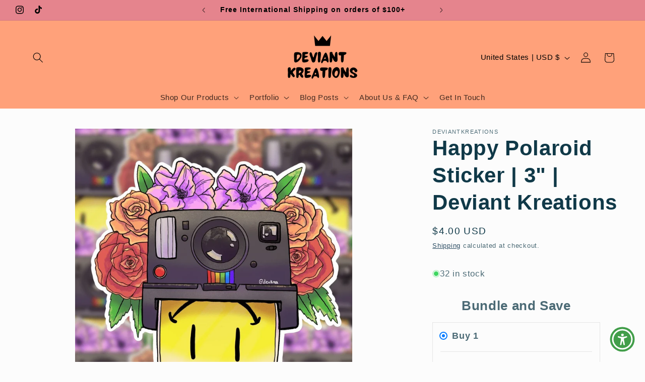

--- FILE ---
content_type: application/javascript; charset=utf-8
request_url: https://deviantkreations.myshopify.com/tools/showMore/open.js?shop=deviantkreations.myshopify.com
body_size: 852
content:
if (true) {
                            let descriptionParent = document.getElementsByClassName('product-single__description');
                            if(!descriptionParent || descriptionParent.length==0)
                            descriptionParent = document.getElementsByClassName('product-short-description');
                            if(!descriptionParent || descriptionParent.length==0)
                            descriptionParent = document.getElementsByClassName('collection-hero__description');
                            if(!descriptionParent || descriptionParent.length==0)
                            descriptionParent = document.getElementsByClassName('product__description');

                            if(!descriptionParent || descriptionParent.length==0)
                            descriptionParent = document.getElementsByClassName('ProductMeta__Description');

                            if(!descriptionParent || descriptionParent.length==0)
                            descriptionParent = document.getElementsByClassName('small-body-text');

                            if(!descriptionParent || descriptionParent.length==0)
                            descriptionParent = document.getElementsByClassName('text__content aos-animate');
                            
                            if(!descriptionParent || descriptionParent.length==0)
                            descriptionParent = document.getElementsByClassName('template-header--description');

                            if(!descriptionParent || descriptionParent.length==0)
                            descriptionParent = document.getElementsByClassName('js-product-description');


                            if(!descriptionParent || descriptionParent.length==0)
                            descriptionParent = document.querySelectorAll('.row.mb-4 > .col-md-8.offset-md-2 > .row.gy-3.text-center');

                            if(!descriptionParent || descriptionParent.length==0)
                            descriptionParent = document.querySelectorAll('[data-block-id="description"]');

                            if(!descriptionParent || descriptionParent.length==0)
                            descriptionParent = document.getElementsByClassName('sm:text-lg text-break-all rte');
                            
                            if(!descriptionParent || descriptionParent.length==0)
                            descriptionParent = null;
                            if(descriptionParent!=null){
                            for(let i=0;i<descriptionParent.length && i<1;i++){
                            if(descriptionParent.length!=0 && descriptionParent[i].innerText.trim()!=''){
                            let descriptionContentHTML = descriptionParent[i].innerHTML+'<div></div>';
                            let descriptionContentText = descriptionParent[i].innerText;
                            let buttonMore = document.createElement('button');
                            buttonMore.innerText = '[Show More]'
                            buttonMore.className = 'btnShow';
                            let buttonLess = document.createElement('button');
                            buttonLess.innerText = '[Show Less]'
                            buttonLess.className = 'btnShow';
                            let space = document.createTextNode(" ");
                            
                            
                            let p = document.createElement('p');
                            
                            
                            
                            function truncate(str, no_words) {
                                return str.split(" ").splice(0,no_words).join(" ");
                            }
                            
                            buttonMore.addEventListener('click',()=>{
                            if(1===1){
                            descriptionParent[i].innerHTML = descriptionContentHTML;
                            descriptionParent[i].lastElementChild.appendChild(space);
                            descriptionParent[i].lastElementChild.append(buttonLess);
                            }
                            else{
                            descriptionParent[i].innerHTML = descriptionContentHTML;
                            p.innerHTML='';
                            descriptionParent[i].appendChild(p);
                            p.appendChild(buttonLess)
                            }
                            
                            });
                            
                            buttonLess.addEventListener('click',()=>{
                            initialState();
                            });
                            
                            let initialState = ()=>{
                            //chars
                            if('words'==='chars'){


if (descriptionContentText && descriptionContentText.length>=20) {

                            if(1===1){
                            descriptionParent[i].innerHTML = descriptionContentText.substring(0,20)+'...'+'&nbsp;';
                            descriptionParent[i].append(buttonMore);
                            }else{
                            descriptionParent[i].innerHTML = descriptionContentText.substring(0,20)+'...';
                            p.innerHTML='';
                            descriptionParent[i].appendChild(p);
                            p.appendChild(buttonMore);
                            }
}


                            }
                            //words
                            else if('words'==='words'){
                            if(1===1){
                            descriptionParent[i].innerHTML = truncate(descriptionContentText,20)+'...'+'&nbsp;';
                            descriptionParent[i].append(buttonMore);
                            }
                            else{
                            descriptionParent[i].innerHTML = truncate(descriptionContentText,20)+'...';
                            p.innerHTML='';
                            descriptionParent[i].appendChild(p);
                            p.appendChild(buttonMore)
                            }
                            }
                            }
                            
                            initialState();
                            
                            
                            
                            
                            
                            
                            let style = `
                            
                            .btnShow{
                                padding: 0;
                                border: none;
                                background: none;
                                cursor: pointer;
                                color : #E66994
                            }
                            
                            .btnShow:focus { outline: none; }
                        
                            `;
                            function addStyle(styles) {
                                /* Create style element */
                                var css = document.createElement('style');
                                css.type = 'text/css';
                                if (css.styleSheet)
                                    css.styleSheet.cssText = styles;
                                else
                                    css.appendChild(document.createTextNode(styles));
                                /* Append style to the head element */
                                document.getElementsByTagName("body")[0].appendChild(css);
                            }
                            addStyle(style);
                            }
                            }
                            }
                            }

--- FILE ---
content_type: text/javascript
request_url: https://cdn.shopify.com/extensions/6e16a727-6196-4842-9889-9bcbfbb14b05/pennywise-96/assets/volume.js
body_size: 7512
content:
function pw_get_reference_element(){var e,t,o,n=[".sticky-cart-form","#form-sticky",".container-sticky_addtocart",".sticky-barre-content","#shopify-section-header",".product-recommendations-placeholder",".sticky-atc-title",".search-form",".sticky-dropdownvar","header.site-header","#popUps .cart_upsell_popup","#popUps .cart_downsell_popup",".product-upsell-holder","#product-form-installment",".sticky_addcart",".product-upsell__holder","#ShippingModal",".collection .card-wrapper .card__content","#featured-product-scroll .product--variant","product-sticky-form","#rio-upsell",".t4s-product-tabs-wrapper",'div[data-extraclass="sticky-atc"]',"#shopify-section-pr_description",".cu-upsell","#CartDrawer","cart-drawer.cart-drawer",".installment",".CartDrawer","gp-sticky"];for(e of[`form[action="${window.pw_path_root}cart/add"]`,'form[action="/cart/add"]','form[data-type="add-to-cart-form"]'])e:for(var i of document.querySelectorAll(e)){let e=!0;for(t of i.querySelectorAll("*"))if("object"==typeof t&&"hidden"!=t.type){e=!1;break}if(!e){for(var p of n)for(o of document.querySelectorAll(p)){if(isParent(i,o))continue e;if(isParent(o,i))continue e}return i}}return null}function pw_check_dont_init(){try{return"true"===localStorage.getItem("pw_dont_init")}catch(e){return!1}}async function pw_embed_init(){if(!pw_check_dont_init()){var n=document.getElementById("pennywise-volume-widget");if(n){if(await pw_initialize(),!0===window.pw_initialized&&!0===window.pw_hide_button_and_selectors){let e=pw_get_reference_element();e&&pw_embed_hide_buttons(e,n),pw_embed_hide_selectors()}}else{let o=pw_get_reference_element();if(null!=o){var i,n=document.createElement("div"),p=(n.id="pennywise-volume-widget",window.pw_configuration.discounts.some(e=>!0===e.preSelected)||window.pw_configuration.oneGroupPreSelected),p=(!0===window.pw_widget_config.useStandardAtcButton&&p&&(window.pw_use_standard_atc_button=!0,window.pw_embed_block_position="before_adc"),window.pw_embed_block_position);let e=o,t=!0;if("before_adc"===p&&1<=(p=o.querySelectorAll('button[type="submit"]')).length&&(e=p[0],t=!1),t?null!=e.nextElementSibling?e.parentNode.insertBefore(n,e.nextElementSibling):e.parentNode.appendChild(n):e.parentNode.insertBefore(n,e),window.pw_reference_element=o,await pw_initialize(),!0===window.pw_initialized&&!0===window.pw_hide_button_and_selectors&&(pw_embed_hide_buttons(o,n),pw_embed_hide_selectors()),window.Shopify&&("fyndfy-eu.myshopify.com"===window.Shopify.shop||"fyndify-store.myshopify.com"==window.Shopify.shop))for(i of document.querySelectorAll(".product-info__add-to-cart"))i.classList.remove("flex")}else{p=window.ShopifyAnalytics&&window.ShopifyAnalytics.meta&&window.ShopifyAnalytics.meta.page;if(!p||"home"===p.pageType||"product"===p.pageType)throw"init: no element for widget initializing found"}}}}function pw_embed_hide_buttons(o,n){if(!0!==window.pw_use_standard_atc_button){let e=0,t=setInterval(function(){e+=1,hideElements(o.querySelectorAll("button")),hideElements(o.querySelectorAll("div[role='button']")),hideElements(o.querySelectorAll('div.shopify-payment-button[data-shopify="payment-button"]')),hideElements(o.querySelectorAll("div.purchase-details:has(.purchase-details__buttons.purchase-details__spb--true)")),1200<=e&&clearInterval(t)},50);function hideElements(e){for(var t of e)t.style&&"none"===t.style.display||isParent(t,n)||(t.style.display="none")}}}function pw_embed_hide_selectors(){var e;for(e of["variant-radios fieldset.product-form__input",".product-form__quantity",".product-single__quantity",".dbtfy-color_swatches",".ProductForm__QuantitySelector",".product-info__quantity-selector",".option-selector",".product-selectors .product-swatch",".product-details .product-quantity","product-quantity.product-quantity",".product-variant-picker",".qty-selector-wrapper","quantity-input",".product__option"])for(element of document.querySelectorAll(e))element.style.display="none";var t;for(t of[".single-option-list-type.product-form__input",".variant-wrapper fieldset.variant-input-wrap",".product-info__variant-picker variant-picker",".product-form__controls-group .selector-wrapper",".product-form__item fieldset.single-option-radio","variant-selects > div.product-form__input","ul.product-options div.product-option-wrapper",".product-block .product__quantity",".selector-wrapper > label ~ .sod_select",".selector-wrapper > label ~ .quantity-selector",".product-form__item .product-form__input--quantity",".form__input-wrapper .quantity-input",".product-form__actions label.prod__option-label__quantity",".radio-wrapper .single-option-radio",'div > div[data-pf-type="ProductQuantity"]'])for(element of document.querySelectorAll(t))element.parentElement.style.display="none"}function isParent(e,t){if(t&&e)for(;e;){if(e===t)return!0;e=e.parentNode}return!1}function pw_html_init(){var e,t=document.getElementById("pennywise-volume-widget"),o=document.createElement("form");if(o.onsubmit=e=>{if(e)try{e.preventDefault(),e.stopImmediatePropagation()}catch(e){console.warn("caught exception: "+e)}return pw_on_submit()},o.autocomplete="off",t.appendChild(o),!0!==window.pw_configuration.hideTitle){var t=window.pw_configuration.localizedTitles[window.pw_localization]||window.pw_configuration.title;let e="1.5em";window.pw_widget_config.titleSize&&(e=window.pw_widget_config.titleSize+"%"),""!==t&&(o.innerHTML+=`<div class="pennywise-title" style="font-size: ${e}; font-weight: bold; text-align: center; margin-bottom: 1rem;">${t}</div>`)}!window.pw_widget_config.oneProductEnabled&&!0!==window.pw_configuration.oneGroupShow||(o.innerHTML+=pw_html_add_group(1));for(e of window.pw_configuration.discounts)o.innerHTML+=pw_html_add_group(e.quantity);o.innerHTML+=`<div
                style="display: none;"
                id="pennywise-volume-total"
        >
            <div>${pw_get_total_text()}</div>
            <div>
                <span id="pennywise-volume-total-price-new" class="pennywise-volume-new-price-new"></span>
                <span id="pennywise-volume-total-price-old" class="pennywise-volume-new-price-old"></span>
            </div>
        </div>
`,!0!==window.pw_use_standard_atc_button&&(o.innerHTML+=`<button type="submit" id="pennywise-volume-button" style="display: none;">
            ${pw_get_button_text()}
        </button>`),!0===window.pw_widget_config.hideGroupDetails&&1===window.pw_configuration.products.length&&1===window.pw_configuration.products[0].variants.length||((t=document.createElement("style")).innerText=".pennywise-volume-group-selected .pennywise-volume-group-detail { display: flex; }",document.head.appendChild(t)),!0===window.pw_widget_config.hideGroupDetails&&1===pw_get_first_product().variants.length&&((t=document.createElement("style")).innerText="#pennywise-volume-group-detail-1 { display: none; }",document.head.appendChild(t))}function pw_get_product_name(e){return e.name}function pw_get_first_product(){for(var e of window.pw_configuration.products)if(e.id==window.pw_current_product_id)return e;return null}function pw_get_total_text(){return window.pw_widget_config.totalTextLocalized&&window.pw_widget_config.totalTextLocalized[window.pw_localization]?window.pw_widget_config.totalTextLocalized[window.pw_localization]:window.pw_widget_config.totalText}function pw_get_sold_out_text(){return window.pw_widget_config.soldOutTextLocalized&&window.pw_widget_config.soldOutTextLocalized[window.pw_localization]?window.pw_widget_config.soldOutTextLocalized[window.pw_localization]:window.pw_widget_config.soldOutText}function pw_get_right_text(){return window.pw_widget_config.groupRightTextLocalized&&window.pw_widget_config.groupRightTextLocalized[window.pw_localization]?window.pw_widget_config.groupRightTextLocalized[window.pw_localization]:window.pw_widget_config.groupRightText}function pw_get_button_text(){return window.pw_widget_config.buttonTextLocalized&&window.pw_widget_config.buttonTextLocalized[window.pw_localization]?window.pw_widget_config.buttonTextLocalized[window.pw_localization]:window.pw_widget_config.buttonText}function pw_get_button_sold_out_text(){return window.pw_widget_config.buttonSoldOutTextLocalized&&window.pw_widget_config.buttonSoldOutTextLocalized[window.pw_localization]?window.pw_widget_config.buttonSoldOutTextLocalized[window.pw_localization]:window.pw_widget_config.buttonSoldOutText}function pw_html_add_group(t){let o="";var e,n=pw_get_first_product(),i=(n&&(n.onlyDefaultVariant&&!n.variants[0].available?o+=`<option value="${n.id}">${pw_get_product_name(n)} ${pw_get_sold_out_text()}</option>`:o+=`<option value="${n.id}">${pw_get_product_name(n)}</option>`),window.pw_configuration.products);for(e of i)n&&e.id==n.id||(e.onlyDefaultVariant&&!e.variants[0].available?o+=`<option value="${e.id}">${pw_get_product_name(e)} ${pw_get_sold_out_text()}</option>`:o+=`<option value="${e.id}">${pw_get_product_name(e)}</option>`);let p="";for(let e=1;e<=t;e++)p+=`<div style="display: flex; align-items: center; justify-content: stretch; gap: 0 10px;">
            <span>#${e}</span>
            <img
                style="max-width: ${window.pw_widget_config.imageSize}px; max-height: ${window.pw_widget_config.imageSize}px;" loading="lazy"
                src="" alt=""
                id="pennywise-volume-select-${t}-item-${e}-image"
                class="pennywise-volume-image"
            />
            <div style="flex-grow: 1; min-width: 0;">
                <div style="text-align: left; ${!0===window.pw_widget_config.hidePricesInSteps?"display: none":""}">
                    <span id="pennywise-volume-select-${t}-item-${e}-price-new" class="pennywise-volume-new-price-new"></span>
                    <span id="pennywise-volume-select-${t}-item-${e}-price-old" class="pennywise-volume-new-price-old"></span>
                </div>
                <div style="display: flex; flex-wrap: wrap; gap: 5px 10px;">
                    <select
                        id="pennywise-volume-group-detail-${t}-item-${e}-product-select"
                        class="pennywise-volume-dropdown"
                        onchange="pw_on_product_select(${t}, ${e})"
                        style="${(1===window.pw_configuration.products.length||1===t)&&"display: none"}"
                    >
                        ${o}
                    </select>
                    <div id="pennywise-volume-group-detail-${t}-item-${e}-options" style="display: inline-flex; gap: 5px 10px; min-width: 0; flex-wrap: wrap;"></div>
                </div>
            </div>
        </div>`;return`<div id="pennywise-volume-group-${t}" class="pennywise-volume-group" onclick="pw_on_radio(${t})">
            <div>
                <label style="cursor: pointer; display: flex; justify-content: space-between; align-items: center; margin: 0; gap: 10px;" for="pennywise-volume-select-${t}">
                    <div style="text-align: left; display: flex; align-items: center;">
                        <div class="pennywise-radio"></div>
                        <input type="radio" name="option" value="${t}" id="pennywise-volume-select-${t}" onchange="pw_on_radio(${t})" style="display: none;" />
                        <div style="display: flex; flex-direction: column; margin-left: 3px; text-align: left;">
                            <div style="display: flex; flex-wrap: wrap; gap: 0 7px; align-items: center;">
                                <span id="pennywise-volume-group-title-${t}" class="pennywise-volume-group-left"></span>
                                <div class="pennywise-volume-group-badge-container">
                                    <span id="pennywise-volume-group-badge-${t}" class="pennywise-volume-group-badge"></span>
                                </div>
                            </div>
                            <span id="pennywise-volume-group-subtitle-${t}" class="pennywise-volume-group-left-subtitle"></span>
                        </div>
                    </div>
                    <span id="pennywise-volume-group-savings-${t}" class="pennywise-volume-group-right"></span>
                </label>
            </div>
            <div id="pennywise-volume-group-detail-${t}" class="pennywise-volume-group-detail" style="gap: ${window.pw_widget_config.spaceSelection}px 0;">
                ${p}
            </div>
        </div>`}function pw_fetch_prices(e){let o={};return fetch(window.Shopify.routes.root+`products/${e}.json`).then(e=>e.json()).then(e=>{var t;for(t of e.product.variants){let e=null;t.compare_at_price&&(e=parseFloat(t.compare_at_price)),o[t.id]={compareAtPrice:e,price:parseFloat(t.price)}}return o})}async function pw_initialize(){if(!0!==window.pw_initialized&&!pw_check_dont_init()){if(window.pw_selected_quantity=-1,window.pw_selected_variant_ids={},window.pw_mapped_discount_steps=[],window.pw_fetched_prices={},0===Object.keys(window.pw_configuration).length){var p=window.ShopifyAnalytics&&window.ShopifyAnalytics.meta&&window.ShopifyAnalytics.meta.page;if(p&&"home"===p.pageType){if(""===window.pw_product_id_from_block)return;""!==window.pw_product_id_from_block&&window.pw_product_id_from_block in(window.pw_product_id_to_discount||{})&&(p=window.pw_product_id_to_discount[window.pw_product_id_from_block])in(window.pw_discounts_new||{})&&(window.pw_configuration=window.pw_discounts_new[p],window.pw_current_product_id=window.pw_product_id_from_block)}if(0===Object.keys(window.pw_configuration).length)throw"empty pw_configuration"}if(0!==window.pw_configuration.discounts.length||!0===window.pw_widget_config.oneProductEnabled||!0===window.pw_configuration.oneGroupShow){!window.pw_widget_config.oneProductEnabled&&!0!==window.pw_configuration.oneGroupShow||window.pw_mapped_discount_steps.push({quantity:1,percentage:0,title:window.pw_configuration.oneGroupTitle,preSelected:window.pw_configuration.oneGroupPreSelected||!1,text:window.pw_configuration.oneGroupText,subTitle:window.pw_configuration.oneGroupSubTitle,rightSideText:window.pw_configuration.oneGroupRightSideText,rightSideCustomText:window.pw_configuration.oneGroupRightSideCustomText,textLocalized:window.pw_configuration.oneGroupTextLocalized,subTitleLocalized:window.pw_configuration.oneGroupSubTitleLocalized,rightSideCustomTextLocalized:window.pw_configuration.oneGroupRightSideCustomTextLocalized}),window.pw_configuration.discounts.forEach(e=>{window.pw_mapped_discount_steps.push(e)});for(var t of window.pw_mapped_discount_steps)window.pw_selected_variant_ids[t.quantity]={};let e=!1;if(e=window.Shopify&&("fyndify-store.myshopify.com"===window.Shopify.shop&&window.Shopify.currency&&"1.0"!==window.Shopify.currency.rate||"pennywise-dirk-staging.myshopify.com"===window.Shopify.shop||"bright-patches.myshopify.com"===window.Shopify.shop&&window.Shopify.currency&&"GBP"===window.Shopify.currency.active||"7c163d.myshopify.com"===window.Shopify.shop||"b7581c-3.myshopify.com"===window.Shopify.shop&&window.Shopify.currency&&"1.0"!==window.Shopify.currency.rate||"varpek.myshopify.com"===window.Shopify.shop&&window.Shopify.currency&&"1.0"!==window.Shopify.currency.rate||"nearplugs.myshopify.com"===window.Shopify.shop&&window.Shopify.currency&&"1.0"!==window.Shopify.currency.rate||"ebff67.myshopify.com"===window.Shopify.shop&&window.Shopify.currency&&"1.0"!==window.Shopify.currency.rate||"a838bc-4.myshopify.com"===window.Shopify.shop&&window.Shopify.currency&&"1.0"!==window.Shopify.currency.rate||"staltrimmern.myshopify.com"===window.Shopify.shop&&window.Shopify.currency&&"1.0"!==window.Shopify.currency.rate||"beredskapskompaniet.myshopify.com"===window.Shopify.shop&&window.Shopify.currency&&"1.0"!==window.Shopify.currency.rate||"5d7b6c-ab.myshopify.com"===window.Shopify.shop&&window.Shopify.currency&&"1.0"!==window.Shopify.currency.rate||"popular-lighting.myshopify.com"===window.Shopify.shop&&window.Shopify.currency&&"1.0"!==window.Shopify.currency.rate)?!0:e){var o,n={},p=window.pw_configuration.products.map(e=>pw_fetch_prices(e.handle));for(o of await Promise.all(p))Object.assign(n,o);window.pw_fetched_prices=n,window.pw_no_decimals=!1}if(0!==window.pw_mapped_discount_steps.length){pw_html_init();let d=pw_get_first_product(),t=d.variants[0].id;window.pw_mapped_discount_steps.forEach(n=>{for(let e=1;e<=n.quantity;e++)window.pw_selected_variant_ids[n.quantity][e]=t;for(let e=1;e<=n.quantity;e++)pw_on_product_select(n.quantity,e);n.textLocalized&&n.textLocalized[window.pw_localization]?document.getElementById("pennywise-volume-group-title-"+n.quantity).innerHTML=n.textLocalized[window.pw_localization]:n.text?document.getElementById("pennywise-volume-group-title-"+n.quantity).innerHTML=n.text:document.getElementById("pennywise-volume-group-title-"+n.quantity).innerHTML=window.pw_widget_config.groupLeftText.replace("#quantity#",n.quantity).replace("#title#",n.title||""),n.subTitleLocalized&&n.subTitleLocalized[window.pw_localization]?document.getElementById("pennywise-volume-group-subtitle-"+n.quantity).innerHTML=n.subTitleLocalized[window.pw_localization]:n.subTitle&&(document.getElementById("pennywise-volume-group-subtitle-"+n.quantity).innerHTML=n.subTitle);let e=!0;if(n.badge&&window.Shopify&&"nearplugs.myshopify.com"===window.Shopify.shop&&("sv"===window.pw_localization||n.badge.textLocalized&&n.badge.textLocalized[window.pw_localization]||(e=!1)),n.badge&&e){var i=document.getElementById("pennywise-volume-group-badge-"+n.quantity);let e=n.badge.text;n.badge.textLocalized&&n.badge.textLocalized[window.pw_localization]&&(e=n.badge.textLocalized[window.pw_localization]),i.innerHTML=e,i.style["-webkit-box-shadow"]=`4px 0 0 ${n.badge.backgroundColor}, -4px 0 0 `+n.badge.backgroundColor,i.style["-moz-box-shadow"]=`4px 0 0 ${n.badge.backgroundColor}, -4px 0 0 `+n.badge.backgroundColor,i.style["box-shadow"]=`4px 0 0 ${n.badge.backgroundColor}, -4px 0 0 `+n.badge.backgroundColor,i.style.backgroundColor=n.badge.backgroundColor,i.style.color=n.badge.color}else document.getElementById("pennywise-volume-group-badge-"+n.quantity).style.display="none";if("AUTOMATIC"!==n.rightSideText&&null!=n.rightSideText||n.bogo)"CUSTOM"===n.rightSideText&&(n.rightSideCustomTextLocalized&&n.rightSideCustomTextLocalized[window.pw_localization]?document.getElementById("pennywise-volume-group-savings-"+n.quantity).innerHTML=n.rightSideCustomTextLocalized[window.pw_localization]:n.rightSideCustomText&&(document.getElementById("pennywise-volume-group-savings-"+n.quantity).innerHTML=n.rightSideCustomText));else if(1===n.quantity){if(!0===window.pw_configuration.useCompareAtPrice&&1===window.pw_configuration.products.length){let e=!0,t=null,o=null;var p,r,i=d;for(p of i.variants){if(!pw_get_compare_at_price(p)){e=!1;break}if(null==t&&null==o)t=pw_get_compare_at_price(p),o=pw_get_price(p);else if(t!==pw_get_compare_at_price(p)||o!==pw_get_price(p)){e=!1;break}}e&&(window.pw_mapped_discount_steps.some(e=>0<e.percentage)?(r=Math.round(100*(1-i.variants[0].price/i.variants[0].compareAtPrice)),document.getElementById("pennywise-volume-group-savings-"+n.quantity).innerHTML=pw_get_right_text().replace("#saving#",r+"&nbsp;%")):window.pw_mapped_discount_steps.some(e=>0<e.amount)&&(r=i.variants[0].compareAtPrice-i.variants[0].price,document.getElementById("pennywise-volume-group-savings-"+n.quantity).innerHTML=pw_get_right_text().replace("#saving#",pw_format_money(r*Shopify.currency.rate,window.pw_no_decimals))))}}else null==n.bogo&&(document.getElementById("pennywise-volume-group-savings-"+n.quantity).innerHTML=pw_get_right_text().replace("#saving#",n.amount?pw_format_money(n.amount*Shopify.currency.rate,window.pw_no_decimals):n.percentage+"&nbsp;%"))}),window.pw_mapped_discount_steps.forEach(t=>{for(let e=1;e<=t.quantity;e++)pw_on_product_option(t.quantity,e)});var p=window.pw_mapped_discount_steps.find(e=>!0===e.preSelected);p?(p=p.quantity,document.getElementById("pennywise-volume-select-"+p).checked=!0,pw_on_radio(p)):window.pw_widget_config.firstGroupSelected&&(p=window.pw_mapped_discount_steps[0].quantity,document.getElementById("pennywise-volume-select-"+p).checked=!0,pw_on_radio(p));let o=e=>{window.dispatchEvent(new Event(e))},n=history.pushState,i=(history.pushState=function(){var e=n.apply(this,arguments);return o("pushstate"),o("locationchange"),e},history.replaceState);history.replaceState=function(){var e=i.apply(this,arguments);return o("replacestate"),o("locationchange"),e},window.addEventListener("popstate",()=>{o("locationchange")}),window.addEventListener("locationchange",()=>{if(!0===window.pw_initialized&&!0!==window.pw_location_change_triggered&&0!==window.pw_configuration.products.length&&0!==window.pw_mapped_discount_steps.length){let t=new URLSearchParams(window.location.search).get("variant");if(t){var o=d.variants.find(e=>e.id==t);if(o){var n=window.pw_mapped_discount_steps[window.pw_mapped_discount_steps.length-1].quantity;try{for(let e=1;e<=n;e++){document.getElementById(`pennywise-volume-group-detail-${n}-item-${e}-product-select`).value=d.id,pw_on_product_select(n,e);for(var i of o.options)document.getElementById(`pennywise-volume-group-detail-${n}-item-${e}-option-`+i.name).value=i.value,pw_on_option_select(n,e,i.name)}}catch(e){}-1!==window.pw_selected_quantity&&pw_update_cost_of_group(window.pw_selected_quantity)}}}}),document.getElementById("pennywise-volume-widget").style.display="block",window.pw_initialized=!0,o("locationchange")}}}}function pw_get_price(e){return e.id in window.pw_fetched_prices?window.pw_fetched_prices[e.id].price:e.price*Shopify.currency.rate}function pw_get_compare_at_price(e){return e.id in window.pw_fetched_prices&&window.pw_fetched_prices[e.id].compareAtPrice?window.pw_fetched_prices[e.id].compareAtPrice:e.compareAtPrice*Shopify.currency.rate}function pw_on_radio(e){document.getElementById("pennywise-volume-select-"+e).checked="true";var t=document.getElementsByClassName("pennywise-volume-group");for(let e=0;e<t.length;e++)t[e].classList.remove("pennywise-volume-group-selected");document.getElementById("pennywise-volume-group-"+e).classList.add("pennywise-volume-group-selected"),!0===window.pw_widget_config.totalBoxHide?document.getElementById("pennywise-volume-total").style.display="none":document.getElementById("pennywise-volume-total").style.display="flex",!0!==window.pw_use_standard_atc_button&&(document.getElementById("pennywise-volume-button").style.display="block"),pw_update_cost_of_group(window.pw_selected_quantity=e)}function pw_get_product_id(e,t){return document.getElementById("pennywise-volume-group-detail-"+e+"-item-"+t+"-product-select").value}function pw_get_product(t){var e=window.pw_configuration.products.find(e=>e.id===t);return void 0===e&&pw_on_error(`pw_get_product: id=${t} not found, config:`+JSON.stringify(window.pw_configuration)),e}function pw_on_product_select(d,a){let w=pw_get_product_id(d,a),c=pw_get_product(w),l=pw_different_from_product_of_one(w);c.onlyDefaultVariant?(window.pw_mapped_discount_steps.forEach(e=>{if(!(1===e.quantity&&l||e.quantity<a)){if(1===d)if(pw_get_product_id(e.quantity,a)!==w)return;document.getElementById("pennywise-volume-group-detail-"+e.quantity+"-item-"+a+"-product-select").value=w;var t=document.getElementById("pennywise-volume-group-detail-"+e.quantity+"-item-"+a+"-options");if(1===window.pw_configuration.products.length||1===e.quantity){let e=pw_get_product_name(c);c.onlyDefaultVariant&&!c.variants[0].available&&(e+=" "+pw_get_button_sold_out_text()),t.innerHTML='<span class="pennywise-volume-group-detail-product-name">'+e+"</span>"}else t.innerText="";update_variant_information(e.quantity,a,c.variants[0])}}),pw_update_cost_of_group(d)):(window.pw_mapped_discount_steps.forEach(o=>{if(!(1===o.quantity&&l||o.quantity<a)){if(1===d)if(pw_get_product_id(o.quantity,a)!==w)return;document.getElementById("pennywise-volume-group-detail-"+o.quantity+"-item-"+a+"-product-select").value=w,document.getElementById("pennywise-volume-group-detail-"+o.quantity+"-item-"+a+"-product-select").value=w;let t="";var n,i={};for(n of c.options){t+='<select id="pennywise-volume-group-detail-'+o.quantity+"-item-"+a+"-option-"+n.name+'" name="'+n.name+'" class="pennywise-volume-dropdown" onchange="pw_on_option_select('+o.quantity+", "+a+", '"+n.name+"')\">";let e=null;for(var p of n.values){var r=pw_variant_with_options_exist(c,i,n.name,p);"NOT_FOUND"!==r&&(null==e&&(e=p),t+=`<option value="${p}">${p}${"NOT_AVAILABLE"===r?" "+pw_get_sold_out_text():""}</option>`)}t+="</select>",i[n.name]=e}document.getElementById("pennywise-volume-group-detail-"+o.quantity+"-item-"+a+"-options").innerHTML=t}}),!0===window.pw_initialized&&pw_on_product_option(d,a))}function pw_different_from_product_of_one(e){var t=document.getElementById("pennywise-volume-group-detail-1-item-1-product-select");return!!t&&e!==t.value}function pw_variant_with_options_exist(e,o,t,n){let i=!1;e:for(var p of e.variants){for(let[t,e]of Object.entries(o))if(p.options.find(e=>e.name===t).value!==e)continue e;if(!1!==p.options.some(e=>e.name===t&&e.value===n)){if(p.available)return"AVAILABLE";i=!0}}return i?"NOT_AVAILABLE":"NOT_FOUND"}function pw_on_option_select(e,w,t){let o=pw_get_product_id(e,w),c=pw_get_product(o),l=pw_different_from_product_of_one(o),_=c.options.findIndex(e=>e.name===t);if(-1===_)pw_on_error(`pw_on_option_select: quantity=${e}, item=${w}, optionName=${t}, product not found`);else{let a={};for(var n of c.options){var i=document.getElementById("pennywise-volume-group-detail-"+e+"-item-"+w+"-option-"+n.name);a[n.name]=i.value}window.pw_mapped_discount_steps.forEach(n=>{if(!(1===n.quantity&&l||n.quantity<w)){if(1===e)if(pw_get_product_id(n.quantity,w)!==o)return;var i={};for(let e=0;e<=_;e++){var t=c.options[e];document.getElementById("pennywise-volume-group-detail-"+n.quantity+"-item-"+w+"-option-"+t.name).value=a[t.name],i[t.name]=a[t.name]}for(let o=_+1;o<c.options.length;o++){var p,r=c.options[o];let e="",t=null;for(p of r.values){var d=pw_variant_with_options_exist(c,i,r.name,p);"NOT_FOUND"!==d&&(null==t&&(t=p),a[r.name]===p?(t=p,e+=`<option value="${p}" selected="selected">${p} ${"NOT_AVAILABLE"===d?" "+pw_get_sold_out_text():""}</option>`):e+=`<option value="${p}">${p} ${"NOT_AVAILABLE"===d?" "+pw_get_sold_out_text():""}</option>`)}i[r.name]=t,document.getElementById("pennywise-volume-group-detail-"+n.quantity+"-item-"+w+"-option-"+r.name).innerHTML=e}}}),pw_on_product_option(e,w)}}function pw_on_product_option(i,p){let r=pw_get_product_id(i,p),d=pw_get_product(r),a=pw_different_from_product_of_one(r);if(!d.onlyDefaultVariant){var e,t=document.getElementById("pennywise-volume-group-detail-"+i+"-item-"+p+"-options");let o={};for(e of t.getElementsByTagName("select"))o[e.name]=e.value;let n=d.variants.find(e=>{for(var t of e.options)if(o[t.name]!==t.value)return!1;return!0});n?(window.pw_mapped_discount_steps.forEach(e=>{if(!(1===e.quantity&&a||e.quantity<p)){var t;if(1===i)if(pw_get_product_id(e.quantity,p)!==r)return;update_variant_information(e.quantity,p,n);for(t of d.options)document.getElementById("pennywise-volume-group-detail-"+e.quantity+"-item-"+p+"-option-"+t.name).value=o[t.name]}}),pw_update_cost_of_group(i)):pw_on_error(`pw_on_product_option: selectedOptions=${JSON.stringify(o)}, variant not found`)}}function update_variant_information(e,t,o){window.pw_selected_variant_ids[e][t]=o.id,document.getElementById("pennywise-volume-select-"+e+"-item-"+t+"-image").src=o.imageUrl,document.getElementById("pennywise-volume-select-"+e+"-item-"+t+"-image").alt=o.name}function pw_update_hidden_forms(){if(!0===window.pw_use_standard_atc_button&&window.pw_reference_element){var o,n=window.pw_reference_element;for(o of n.querySelectorAll('input[type="hidden"]'))o.remove();var i,p,r={};for(let e=1;e<=window.pw_selected_quantity;e++){var d=window.pw_selected_variant_ids[window.pw_selected_quantity][e];r[d]=r[d]+1||1}let t=0;for([i,p]of Object.entries(r)){var a=document.createElement("input");a.type="hidden",a.name=`items[${t}][id]`,a.value=i;let e=document.createElement("input");e.type="hidden",e.name=`items[${t}][quantity]`,e.value=p,n.appendChild(a),n.appendChild(e),t++}let e=document.createElement("input");e.type="hidden",e.name="quantity",e.value=0,n.appendChild(e)}}function pw_update_cost_of_group(i){pw_update_hidden_forms();var e,p=window.pw_mapped_discount_steps.find(e=>e.quantity===i);let n=0,r=0,d=null!=p.amount||window.pw_no_decimals,a=(!window.Shopify||"onesnug-uk.myshopify.com"!==window.Shopify.shop&&"teachly.myshopify.com"!==window.Shopify.shop||(d=window.pw_no_decimals),!1);for(let o=1;o<=i;o++){var w=pw_get_product(pw_get_product_id(i,o));let t=window.pw_selected_variant_ids[i][o];w=w.variants.find(e=>e.id===t);if(w.available||(a=!0),!0===window.pw_configuration.useCompareAtPrice?n+=pw_get_compare_at_price(w)||pw_get_price(w):n+=pw_get_price(w),1===i){r+=pw_get_price(w);let e="";window.pw_configuration.useCompareAtPrice&&pw_get_compare_at_price(w)&&(e=pw_format_money(pw_get_compare_at_price(w),d)||""),document.getElementById("pennywise-volume-select-"+i+"-item-"+o+"-price-new").innerHTML=pw_format_money(pw_get_price(w),d),document.getElementById("pennywise-volume-select-"+i+"-item-"+o+"-price-old").innerHTML=e}else{let t=pw_get_price(w);if(t=!0===window.pw_configuration.useCompareAtPrice&&pw_get_compare_at_price(w)||pw_get_price(w),p.percentage){let e=Math.floor(t*(p.percentage/100)*100)/100;100===p.percentage&&(e=t);var c=t-e;r+=c,document.getElementById("pennywise-volume-select-"+i+"-item-"+o+"-price-new").innerHTML=pw_format_money(c,d)}p.bogo?(r+=pw_get_price(w),!0===window.pw_configuration.useCompareAtPrice?(document.getElementById("pennywise-volume-select-"+i+"-item-"+o+"-price-new").innerHTML=pw_format_money(pw_get_price(w),d),document.getElementById("pennywise-volume-select-"+i+"-item-"+o+"-price-old").innerHTML=pw_format_money(t,d)):(document.getElementById("pennywise-volume-select-"+i+"-item-"+o+"-price-new").innerHTML=pw_format_money(t,d),document.getElementById("pennywise-volume-select-"+i+"-item-"+o+"-price-old").innerHTML="")):document.getElementById("pennywise-volume-select-"+i+"-item-"+o+"-price-old").innerHTML=pw_format_money(t,d)}}if(p.amount){var l=(r=(r=n-p.amount*Shopify.currency.rate)<0?0:r)/n;for(let o=1;o<=i;o++){var _=pw_get_product(pw_get_product_id(i,o));let t=window.pw_selected_variant_ids[i][o];_=_.variants.find(e=>e.id===t);let e=pw_get_price(_);e=!0===window.pw_configuration.useCompareAtPrice&&pw_get_compare_at_price(_)||pw_get_price(_),document.getElementById("pennywise-volume-select-"+i+"-item-"+o+"-price-new").innerHTML=pw_format_money(e*l,d)}}else if(p.bogo){var u=[];for(let e=1;e<=i;e++){var o=pw_get_product(pw_get_product_id(i,e));let t=window.pw_selected_variant_ids[i][e];o=pw_get_price(o.variants.find(e=>e.id===t));u.push([e,o])}u.sort((e,t)=>{var o=e[1]-t[1];return 0==o?e[0]-t[0]:o});let n=p.bogo.quantity;for(;0<n;){var s=u.shift()[0],m=pw_get_product(pw_get_product_id(i,s));let t=window.pw_selected_variant_ids[i][s];m=m.variants.find(e=>e.id===t);let e=pw_get_price(m),o=(e=!0===window.pw_configuration.useCompareAtPrice&&pw_get_compare_at_price(m)||pw_get_price(m),Math.floor(e*(p.bogo.percentage/100)*100)/100);100===p.bogo.percentage&&(o=e);var f=e-o,m=pw_get_price(m)-f;r-=m,document.getElementById("pennywise-volume-select-"+i+"-item-"+s+"-price-new").innerHTML=pw_format_money(f,d),document.getElementById("pennywise-volume-select-"+i+"-item-"+s+"-price-old").innerHTML=pw_format_money(e,d),n--}}1!==i||window.pw_configuration.useCompareAtPrice&&n!==r?(document.getElementById("pennywise-volume-total-price-old").innerHTML=pw_format_money(n,window.pw_no_decimals),document.getElementById("pennywise-volume-total-price-new").innerHTML=pw_format_money(r,window.pw_no_decimals)):(document.getElementById("pennywise-volume-total-price-old").innerHTML="",document.getElementById("pennywise-volume-total-price-new").innerHTML=pw_format_money(n,window.pw_no_decimals)),!0!==window.pw_use_standard_atc_button&&(((e=document.getElementById("pennywise-volume-button")).disabled=a)?e.innerText=pw_get_button_sold_out_text():e.innerText=pw_get_button_text())}function pw_on_submit(){if(-1!==window.pw_selected_quantity){if(!0===window.pw_use_standard_atc_button)return!0;var t={};for(let e=1;e<=window.pw_selected_quantity;e++){var o=window.pw_selected_variant_ids[window.pw_selected_quantity][e];t[o]=t[o]+1||1}var e,n,i=[];for([e,n]of Object.entries(t))i.push({id:e,quantity:n});pw_add_to_cart(i)}return!1}function pw_format_money(e,t){"string"==typeof e&&(e=e.replace(".",""));let o="";var n=/\{\{\s*(\w+)\s*\}\}/;function defaultOption(e,t){return void 0===e?t:e}function formatWithDelimiters(e,t,o,n){if(t=defaultOption(t,2),o=defaultOption(o,","),n=defaultOption(n,"."),isNaN(e)||null==e)return 0;if(e=e.toFixed(t),window.pw_widget_config.priceRounding)try{"NORMAL"===window.pw_widget_config.priceRounding?e=Math.round(e).toFixed(0):"UP"===window.pw_widget_config.priceRounding?e=Math.ceil(e).toFixed(0):"DOWN"===window.pw_widget_config.priceRounding&&(e=Math.floor(e).toFixed(0))}catch(e){}t=e.split(".");return t[0].replace(/(\d)(?=(\d\d\d)+(?!\d))/g,"$1"+o)+(t[1]?n+t[1]:"")}switch(window.pw_money_format.match(n)[1]){case"amount":o=formatWithDelimiters(e,!0===t?0:2);break;case"amount_no_decimals":o=formatWithDelimiters(e,0);break;case"amount_with_comma_separator":o=formatWithDelimiters(e,!0===t?0:2,".",",");break;case"amount_no_decimals_with_comma_separator":o=formatWithDelimiters(e,0,".",",")}return t?window.pw_widget_config.estimationSymbol+window.pw_money_format.replace(n,o):window.pw_money_format.replace(n,o)}function pw_add_to_cart(e){var t={};t.items=e;let p=void 0;if("SHOW_OVERLAY"===window.pw_widget_config.buttonAction)try{(p=document.querySelector("cart-notification")||document.querySelector("cart-drawer"))&&("function"!=typeof p.getSectionsToRender||"function"!=typeof p.renderContents?p=void 0:(t.sections=p.getSectionsToRender().map(e=>e.id),t.sections_url=window.location.pathname,p.setActiveElement(document.activeElement)))}catch(e){p=void 0}let o=document.getElementById("pennywise-volume-button");o.disabled=!0,fetch(window.pw_path_root+"cart/add.js",{body:JSON.stringify(t),credentials:"same-origin",headers:{"Content-Type":"application/json"},method:"POST"}).then(e=>e.json()).then(async t=>{let o=!1;if("SHOW_OVERLAY"===window.pw_widget_config.buttonAction){var e=document.querySelector("#cart-drawer");if("function"==typeof window.upcartRegisterAddToCart)try{window.upcartRegisterAddToCart()}catch(e){console.warn("Pennywise caught exception while upcartRegisterAddToCart(): "+JSON.stringify(e)),o=!0}else if(window.Rebuy&&window.Rebuy.Cart&&"function"==typeof window.Rebuy.Cart.fetchCart&&window.Rebuy.SmartCart&&"function"==typeof window.Rebuy.SmartCart.show)try{window.Rebuy.Cart.fetchCart(),window.Rebuy.SmartCart.show()}catch(e){console.warn("Pennywise caught exception while opening Rebuy: "+JSON.stringify(e)),o=!0}else if(e&&"function"==typeof e._onCartRefresh&&"function"==typeof e.show)try{await e._onCartRefresh(),e.show()}catch(e){console.warn("Pennywise caught exception while opening cart: "+JSON.stringify(e)),o=!0}else if("function"==typeof window.SLIDECART_UPDATE&&"function"==typeof window.SLIDECART_OPEN)try{window.SLIDECART_UPDATE(()=>{window.SLIDECART_OPEN()})}catch(e){o=!0}else if("function"==typeof window.openFloatingCart)await window.openFloatingCart();else if("function"==typeof window.min_cart&&"function"==typeof window.drawer_open)window.min_cart(),window.drawer_open();else if(p)try{t.items.forEach(e=>{e.sections=t.sections,p.renderContents(e)})}catch(e){o=!0}else if(window.T4SThemeSP&&window.T4SThemeSP.Cart&&"function"==typeof window.T4SThemeSP.Cart.getToFetch)try{var n=document.querySelectorAll('.t4s-site-nav__cart a[href$="/cart"]');1===n.length&&(window.T4SThemeSP.Cart.getToFetch(),n[0].click())}catch(e){console.warn("Pennywise caught exception while opening cart overlay: "+JSON.stringify(e)),o=!0}else if(window.theme&&window.theme.ajaxCart&&"function"==typeof window.theme.ajaxCart.update)try{window.theme.ajaxCart.update()}catch(e){console.warn("Pennywise caught exception while opening debutify cart overlay: "+JSON.stringify(e)),o=!0}else if(window.Shopify&&"fyndify-store.myshopify.com"===window.Shopify.shop&&window.theme&&window.theme.info&&"Enterprise"===window.theme.info.name)document.dispatchEvent(new Event("dispatch:cart-drawer:refresh")),document.dispatchEvent(new Event("dispatch:cart-drawer:open"));else if(window.theme&&"function"==typeof window.theme.CartDrawer)try{var i=new window.theme.CartDrawer;(i.drawer&&"function"==typeof i.drawer.open?i.drawer:(i.cartForm.buildCart(),i)).open()}catch(e){o=!0}else{e=[...document.querySelectorAll('.header__secondary-nav a[aria-controls="cart-drawer"][href$="/cart"]')];1===e.length?(document.dispatchEvent(new Event("cart:refresh")),e[0].click()):o=!0}}else"TO_CART"===window.pw_widget_config.buttonAction?window.location.href=window.pw_path_root+"cart":"TO_CHECKOUT"===window.pw_widget_config.buttonAction&&(window.location.href=window.pw_path_root+"checkout");o&&(window.location.href=window.pw_path_root+"cart")}).catch(e=>{console.warn("Pennywise caught exception while add to cart: "+JSON.stringify(e)),console.error(e)}).finally(()=>{"SHOW_OVERLAY"===window.pw_widget_config.buttonAction&&p&&p.classList.contains("is-empty")&&p.classList.remove("is-empty"),o.disabled=!1,o.innerText=pw_get_button_text()})}


--- FILE ---
content_type: text/javascript
request_url: https://cdn.shopify.com/extensions/c2b6ba84-88fc-48a1-b63b-827b52ced23c/yt-right-click-theft-pro-12/assets/yt-rightclick.js
body_size: -275
content:
let yt_rightclick_pro_domain = document.getElementById('yity-rightclicktheft');
// Create a script element
const yt_script = document.createElement('script');
// Set the source (URL) of the external JavaScript file
// yt_script.src = 'https://'+yt_rightclick_pro_domain.value + '/a/rightclicktheft/script.js?shop='+yt_rightclick_pro_domain.value;
yt_script.src = 'https://rightclick-theft.yity.dev/script.js?shop='+yt_rightclick_pro_domain.value;
// Optionally, set attributes like type or async
yt_script.type = 'text/javascript';
yt_script.async = true;
// Append the script element to the head section of the document
document.head.appendChild(yt_script);


--- FILE ---
content_type: text/javascript; charset=utf-8
request_url: https://deviantkreations.com/products/3-happy-polaroid-sticker-devkrea.js
body_size: 754
content:
{"id":6614197272762,"title":"Happy Polaroid Sticker | 3\" | Deviant Kreations","handle":"3-happy-polaroid-sticker-devkrea","description":"Add a touch of happiness to your everyday life with the Happy Polaroid Sticker from Deviant Kreations. This set of 3 stickers features bright and cheerful designs that are sure to bring a smile to your face every time you see them. Whether you're decorating your laptop, water bottle, or journal, these stickers are the perfect way to add a pop of color and personality to your belongings.\u003cbr\u003e\u003cbr\u003eEach sticker is made from high-quality materials that are durable and long-lasting, so you can enjoy them for years to come. The vibrant colors and bold designs make these stickers stand out from the crowd, and they're sure to be a conversation starter wherever you go.\u003cbr\u003e\u003cbr\u003eWhether you're a fan of retro-inspired designs or just want to add a little bit of joy to your day, the Happy Polaroid Sticker from Deviant Kreations is the perfect accessory for you. Order yours today and add some happiness to your life!","published_at":"2021-04-12T14:42:57-04:00","created_at":"2021-04-12T14:42:55-04:00","vendor":"Deviantkreations","type":"Stickers","tags":["art","colorful","cute","devkrea","flowers","gift","happy","laptop","polaroid","sticker","Stickers","vinyl","waterbottle"],"price":400,"price_min":400,"price_max":400,"available":true,"price_varies":false,"compare_at_price":null,"compare_at_price_min":0,"compare_at_price_max":0,"compare_at_price_varies":false,"variants":[{"id":39518392189114,"title":"Default Title","option1":"Default Title","option2":null,"option3":null,"sku":"S205","requires_shipping":true,"taxable":true,"featured_image":null,"available":true,"name":"Happy Polaroid Sticker | 3\" | Deviant Kreations","public_title":null,"options":["Default Title"],"price":400,"weight":2,"compare_at_price":null,"inventory_management":"shopify","barcode":"92189114","requires_selling_plan":false,"selling_plan_allocations":[]}],"images":["\/\/cdn.shopify.com\/s\/files\/1\/0292\/9724\/6341\/products\/happy-polaroid-sticker-3-devkrea-840276.jpg?v=1695400039","\/\/cdn.shopify.com\/s\/files\/1\/0292\/9724\/6341\/files\/65.png?v=1708527782"],"featured_image":"\/\/cdn.shopify.com\/s\/files\/1\/0292\/9724\/6341\/products\/happy-polaroid-sticker-3-devkrea-840276.jpg?v=1695400039","options":[{"name":"Title","position":1,"values":["Default Title"]}],"url":"\/products\/3-happy-polaroid-sticker-devkrea","media":[{"alt":"Happy Polaroid Sticker | 3\" | DevKrea - Deviantkreations","id":25921521877178,"position":1,"preview_image":{"aspect_ratio":1.0,"height":1080,"width":1080,"src":"https:\/\/cdn.shopify.com\/s\/files\/1\/0292\/9724\/6341\/products\/happy-polaroid-sticker-3-devkrea-840276.jpg?v=1695400039"},"aspect_ratio":1.0,"height":1080,"media_type":"image","src":"https:\/\/cdn.shopify.com\/s\/files\/1\/0292\/9724\/6341\/products\/happy-polaroid-sticker-3-devkrea-840276.jpg?v=1695400039","width":1080},{"alt":"Happy Polaroid Sticker | 3\" | Deviant Kreations - Deviantkreations - art, colorful, cute, devkrea, flowers, gift, happy, laptop, polaroid, sticker, Stickers, vinyl, waterbottle","id":26488980111546,"position":2,"preview_image":{"aspect_ratio":1.0,"height":1080,"width":1080,"src":"https:\/\/cdn.shopify.com\/s\/files\/1\/0292\/9724\/6341\/files\/65.png?v=1708527782"},"aspect_ratio":1.0,"height":1080,"media_type":"image","src":"https:\/\/cdn.shopify.com\/s\/files\/1\/0292\/9724\/6341\/files\/65.png?v=1708527782","width":1080}],"requires_selling_plan":false,"selling_plan_groups":[]}